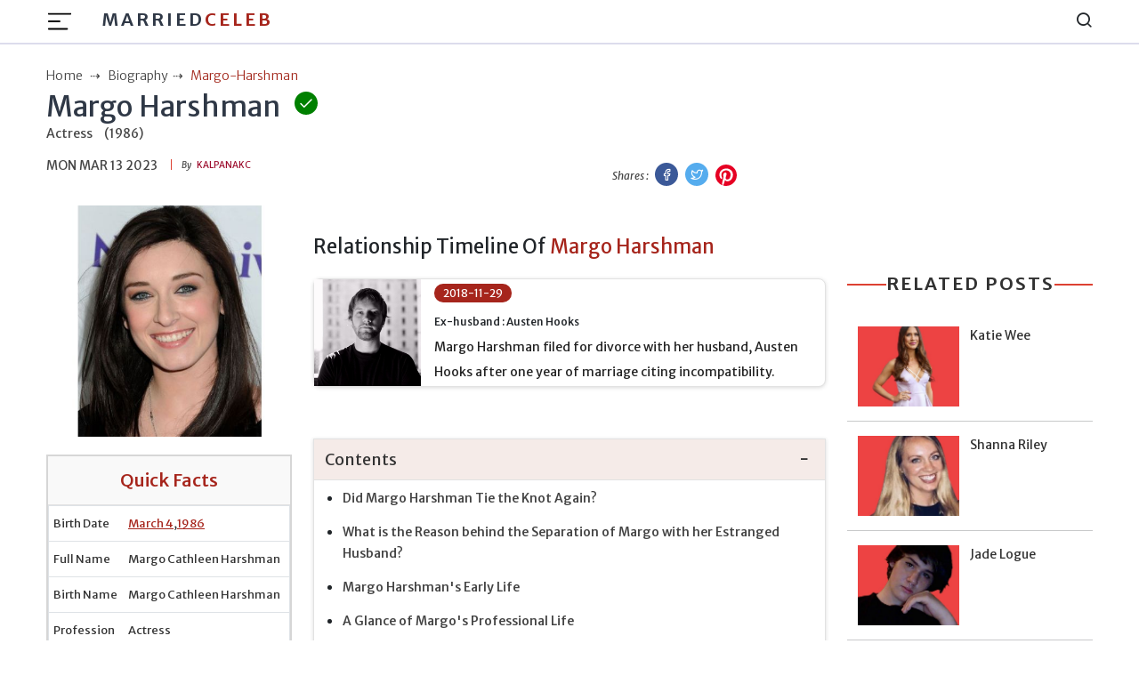

--- FILE ---
content_type: text/html; charset=utf-8
request_url: https://marriedceleb.com/margo-harshman
body_size: 11783
content:

<!DOCTYPE html>
<html lang="en">
<head>
    <meta charset="UTF-8">
<meta name="viewport" content="width=device-width, initial-scale=1.0">
<title>Is Delilah Fielding of NCIS, Margo Harshman Really In A Wheelchair? Is She Paralyzed?</title>
<meta name="description" content="American actress, Margo Harshman filed for divorce against her husband, Austen Hooks after one year of marriage. She reportedly has $6 Million net worth. Her birthday comes on the 4th of March every year. How old is she up until now?">
<!-- <meta name="theme-color" content="#db3434"> -->
<meta name="theme-color" content="#e3170a">
<meta name="msapplication-navbutton-color" content="#e3170a">
<meta name="apple-mobile-web-app-status-bar-style" content="#e3170a">
<meta name="article:author" content="kalpanakc">
<meta name="article:published_time" content="2021-07-06T15:58:52.911Z">
<meta property="og:site_name" content="Married Celeb">
<meta property="og:type" content="biography">
<meta property="og:title" content="Margo Harshman">
<meta property="og:article:published_time" content="2021-07-06T15:58:52.911Z">
<meta property="og:description" content="American actress, Margo Harshman filed for divorce against her husband, Austen Hooks after one year of marriage. She reportedly has $6 Million net worth. Her birthday comes on the 4th of March every year. How old is she up until now?">

<meta property="og:image" content="https://marriedceleb.com/uploads/biography/2021/7/6/2-1625587121748.JPG">

  <meta property="og:image:alt" content="Margo Harshman">

<meta property="twitter:title" content="Margo Harshman">


<meta property="twitter:description"
      content="American actress, Margo Harshman filed for divorce against her husband, Austen Hooks after one year of marriage. She reportedly has $6 Million net worth. Her birthday comes on the 4th of March every year. How old is she up until now?">

  <meta property="twitter:domain" content="Married Celeb">

<meta property="twitter:image" content="https://marriedceleb.com/uploads/biography/2021/7/6/2-1625587121748.JPG">

  
<link href="https://marriedceleb.com/margo-harshman" rel="canonical">


<style>
        body a{
                color: #111;
        }
        body {
        -webkit-user-select: none;
        -webkit-touch-callout: none;
        -moz-user-select: none;
        -ms-user-select: none;
        user-select: none;
        color: #cc0000;
      }
</style>
 

    <link rel="stylesheet" href="/src/css/splide.min.css">
    <link rel="stylesheet" href="/src/css/bootstrap.min.css" type="text/css">
    <link rel="stylesheet" href="/src/css/feather.css">
    <link rel="stylesheet" href="/src/css/style.css" type="text/css">     
    <meta name="google-site-verification" content="xE9HbVuY9PzU0Juv_4fFJBc_PFKifRvUtEszD2cZJE0" />
<meta name="yandex-verification" content="e55eb0ff2ea0b025" />
<meta name="facebook-domain-verification" content="no5m97dzwrnitgq5ncjn5duca9izmt" />
<!-- Google Tag Manager -->

<script async src="https://pagead2.googlesyndication.com/pagead/js/adsbygoogle.js?client=ca-pub-8400940126017959"
     crossorigin="anonymous"></script>

<script data-cfasync="false" type="text/javascript">(function(w, d) { var s = d.createElement('script'); s.src = '//cdn.adpushup.com/46859/adpushup.js'; s.crossOrigin='anonymous'; s.type = 'text/javascript'; s.async = true; (d.getElementsByTagName('head')[0] || d.getElementsByTagName('body')[0]).appendChild(s); w.adpushup = w.adpushup || {que:[]}; })(window, document);</script>


<script data-cfasync="false" type="text/javascript">
(function(w, d) {
	var s = d.createElement('script');
	s.src = '//cdn.adpushup.com/46859/adpushup.js';
	s.crossOrigin='anonymous'; 
	s.type = 'text/javascript'; s.async = true;
	(d.getElementsByTagName('head')[0] || d.getElementsByTagName('body')[0]).appendChild(s);
	w.adpushup = w.adpushup || {que:[]};
})(window, document);

</script>

<!-- Google tag (gtag.js) -->
<script async src="https://www.googletagmanager.com/gtag/js?id=G-XBJW6F6ZFV"></script>
<script>
  window.dataLayer = window.dataLayer || [];
  function gtag(){dataLayer.push(arguments);}
  gtag('js', new Date());

  gtag('config', 'G-XBJW6F6ZFV');
</script>
    <meta name="atdlayout" content="article">
</head>
<body data-layout="biography">
    <header>

    <!-- Navbar -->
    <nav class="navbar navbar-expand-lg">
        <div class="container">

            <div class="d-flex">
                <button class="navbar-toggler btn-menu d-block" id="sidebarBtnOpen" type="button"
                    data-bs-toggle="collapse" data-bs-target="#navbarSupportedContent"
                    aria-controls="navbarSupportedContent" aria-expanded="false" aria-label="Toggle navigation">
                    <span class="navbar-toggler-icon">
                        <img src="../images/hamburger.svg" alt="hamburger icon">
                    </span>
                </button>
                <a href="/" class="ml-3 brand-logo d-none d-lg-flex">Married<span
                        class="colored">Celeb</span> 
                </a>
            </div>

            <a href="/" class="navbar-brand d-lg-none">
                MarriedCeleb
            </a>

            <div class="sidebar" id="sidebar">
                <div class="d-flex justify-content-end">
                    <div class="sidebar__btn-close" id="sidebarBtnClose">
                        <i class="feather-x"></i>
                    </div>
                </div>
                <ul class="pt-3 pt-lg-0 nav-menu menu">
                    <li class="nav-item">
                        <a class="nav-link" href="/">
                            <!-- <i class="feather-home"></i> -->
                            Home</a>
                    </li>
                    
                    <li class="nav-item">
                        <a class="nav-link" href="/married">
                            Married
                        </a>
                    </li>
                    
                    <li class="nav-item">
                        <a class="nav-link" href="/biography">
                            Biography
                        </a>
                    </li>
                    
                    <li class="nav-item">
                        <a class="nav-link" href="/gossip">
                            Gossip
                        </a>
                    </li>
                    
                    <li class="nav-item">
                        <a class="nav-link" href="/list-room">
                            List Room
                        </a>
                    </li>
                    
                    <li class="nav-item">
                        <a class="nav-link" href="/news">
                            News
                        </a>
                    </li>
                    
                </ul>
                <div class="sub">
                    <ul class="sub-menu">
                        <li class="nav-item">
                            <a href="/about-us" class="nav-link">About Us</a>
                        </li>
                        <li class="nav-item">
                            <a href="/contact" class="nav-link">Contact</a>
                        </li>
                        <li class="nav-item">
                            <a href="/advertise" class="nav-link">Advertise</a>
                        </li>
                        <li class="nav-item">
                            <a href="/privacy-policy" class="nav-link">Privacy Policy</a>
                        </li>
                        <li class="nav-item">
                            <a href="/terms-conditions" class="nav-link">Terms Conditions</a>
                        </li>
                        <li class="nav-item">
                            <a href="/ads" class="nav-link">Ads</a>
                        </li>
                    </ul>
                </div>
                <!-- sidebar social links -->
                <div class="links side-links mt-3">
                    <a href="https://www.facebook.com/Marriedceleb-1075819489273985/" title="Facebook">
                        <i class="feather-facebook"></i>
                        <span class="sr-only">Facebook</span>
                    </a>
                    <a href="https://www.instagram.com/marriedceleb_/" title="Instagram">
                        <i class="feather-instagram"></i>
                        <span class="sr-only">Instagram</span>
                    </a>
                    <a href="https://twitter.com/Celebfamily1" title="Twitter">
                        <i class="feather-twitter"></i>
                        <span class="sr-only">Twitter</span>
                    </a>
                </div>

            </div>

            <div class="search">
                <i class="feather-search" id="search-label"></i>
            </div>

            <div id="searchcontainer">
                <script async src="https://cse.google.com/cse.js?cx=9eee22d27b4343c6a"></script>
                <div class="gcse-search"></div>
                <div class="closeSearch" id="closeSearch">
                    <i class="feather-x"></i>
                </div>
            </div>
        </div>
    </nav>
</header>

    <div class="sidebar-overlay"></div>

    <div id="headerAd" class="adver container text-center">
    </div>

    <main>
        <!-- BreadCrumb -->
        <div class="container bc">
            <ul class="breadcrumb-container">
                <li class="breadcrumb">
                    <a href="/">
                        <span>Home</span>
                    </a>
                </li>
                <li class="breadcrumb">
                    <a href="biography" class="text-capitalize">biography</a>
                </li>
                <li class="breadcrumb active">
                    <span class="text-capitalize">margo-harshman</span>
                </li>
            </ul>
        </div>

        <!-- Top Wrap -->
        <section class="top-wrap">
            <div class="container">
                <div class="row">
                    <div class="wrapper col-lg-8">
                        <div class="title-div">
                            <div class="d-flex">
                                <h1 class="big-title mb-0" data-pagetype="biography" data-slug="margo-harshman">
                                    Margo Harshman
                                </h1>
                                
                                    <span class="inner">
                                        <i class="feather-check"></i>
                                        <span class="verify box sb2">Verified by our team</span>
                                    </span>
                                
                            </div>
                            <div class="dob mb-3">
                                <span class="profession">Actress</span>
                                <span>(1986)</span>
                            </div>
                        </div>
                        <div class="author-div d-flex justify-content-between">
                            <div class="d-flex">
                                <span class="date line">Mon Mar 13 2023</span><br>
                                <span class="name"><em>By </em> &nbsp;
                                    <a href="/author/kalpanakc" class="author text-uppercase">
                                    kalpanakc</a></span>
                            </div>
                            <div class="social-icon">
                                <em>Shares : </em>
                                <a href="https://www.facebook.com/sharer/sharer.php?u=https://marriedceleb.com/margo-harshman" class="facebook-btn" target="_blank">
                                    <i class="feather-facebook facebook-bg"></i>
                                    <span class="sr-only text-dark">Facebook</span>
                                </a>

                                <a href="https://twitter.com/intent/tweet?url=https://marriedceleb.com/margo-harshman&text=Margo Harshman" class="twitter-btn" target="_blank">
                                    <i class="feather-twitter twitter-bg"></i>
                                    <span class="sr-only text-dark">Twitter</span>
                                </a>

                                <a href="https://pinterest.com/pin-builder/?url=https://marriedceleb.com/margo-harshman/&media=https://marriedceleb.com/uploads/biography/2021/7/6/2-1625587121748.JPG&description=Margo Harshman" class="pinterest-btn" target="_blank">
                                    <svg class="pinterest-bg" fill="#e60023" height="24" width="24" viewBox="0 0 24 24" aria-hidden="true" aria-label="" role="img"><path d="M0 12c0 5.123 3.211 9.497 7.73 11.218-.11-.937-.227-2.482.025-3.566.217-.932 1.401-5.938 1.401-5.938s-.357-.715-.357-1.774c0-1.66.962-2.9 2.161-2.9 1.02 0 1.512.765 1.512 1.682 0 1.025-.653 2.557-.99 3.978-.281 1.189.597 2.159 1.769 2.159 2.123 0 3.756-2.239 3.756-5.471 0-2.861-2.056-4.86-4.991-4.86-3.398 0-5.393 2.549-5.393 5.184 0 1.027.395 2.127.889 2.726a.36.36 0 0 1 .083.343c-.091.378-.293 1.189-.332 1.355-.053.218-.173.265-.4.159-1.492-.694-2.424-2.875-2.424-4.627 0-3.769 2.737-7.229 7.892-7.229 4.144 0 7.365 2.953 7.365 6.899 0 4.117-2.595 7.431-6.199 7.431-1.211 0-2.348-.63-2.738-1.373 0 0-.599 2.282-.744 2.84-.282 1.084-1.064 2.456-1.549 3.235C9.584 23.815 10.77 24 12 24c6.627 0 12-5.373 12-12S18.627 0 12 0 0 5.373 0 12"></path></svg>
                                    <span class="sr-only text-dark">Pinterest</span>
                                </a>
                            </div>
                        </div>
                    </div>
                </div>
            </div>
        </section>

        <!-- Detail biography -->
        <section class="detail-bio mt-3">
            <div class="container">
                <div class="wrapper mt-3">
                    <div class="author-div">
                        
                        
                    </div>
                </div>

                <div class="row">
                    <!-- Left Side -->
                    <div class="col-lg-3 left">
                        <div class="image mb-3">
                            <figure class="m-0">
                                <img src="/uploads/biography/2021/7/6/2-1625587121748.JPG" alt="" class="w-100">
                            </figure>
                            <div id="afterPhotoAd" class="adver container text-center">
                            </div>
                        </div>

                        <div class="sticky-top">
                            <script>
                                var toggle = _ => document.getElementById("bio-top").classList.toggle("expanded")
                            </script>
                            
                            <aside class="quickfacts mb-3">
                                <table class="table" id="bio-top">
                                    <tbody>
                                        <h5 class="text-center colored">Quick Facts</h5>
                                        
                                            <tr>
                                                <td>Birth Date</td>
                                                <td class="fact"><a href="/birth-date/march-4">March 4</a>,<a href="/birth-year/1986">1986</a></td>
                                            </tr>
                                        
                                        
                                            <tr>
                                                
                                                    <td>Full Name</td>
                                                    <td class="fact">
                                                          
                                                            
                                                             Margo Cathleen Harshman
                                                    </td>
                                                
                                            </tr>
                                        
                                            <tr>
                                                
                                                    <td>Birth Name</td>
                                                    <td class="fact">
                                                          
                                                            
                                                             Margo Cathleen Harshman
                                                    </td>
                                                
                                            </tr>
                                        
                                            <tr>
                                                
                                                    <td>Profession</td>
                                                    <td class="fact">
                                                          
                                                            
                                                            Actress
                                                    </td>
                                                
                                            </tr>
                                        
                                            <tr>
                                                
                                                    <td>Nationality</td>
                                                    <td class="fact">
                                                        
                                                        <a href="/country/american">American</a>
                                                    </td>
                                                
                                            </tr>
                                        
                                            <tr>
                                                
                                                    <td>Ethnicity</td>
                                                    <td class="fact">
                                                        
                                                        <a href="/ethnicity/german-swiss-german-danish-norwegian-english-irish-scottish-and-distant-french-ancestry">German, Swiss-German, Danish, Norwegian, English, Irish, Scottish, and distant French ancestry</a>
                                                    </td>
                                                
                                            </tr>
                                        
                                            <tr>
                                                
                                                    <td>Birth City</td>
                                                    <td class="fact">
                                                        
                                                        <a href="/birth-city/san-diego-california">San Diego, California</a>
                                                    </td>
                                                
                                            </tr>
                                        
                                            <tr>
                                                
                                                    <td>Birth Country</td>
                                                    <td class="fact">
                                                        
                                                        <a href="/birth-country/usa">USA</a>
                                                    </td>
                                                
                                            </tr>
                                        
                                            <tr>
                                                
                                                    <td>Father Name</td>
                                                    <td class="fact">
                                                          
                                                            
                                                            David James Harshman
                                                    </td>
                                                
                                            </tr>
                                        
                                            <tr>
                                                
                                                    <td>Mother Name</td>
                                                    <td class="fact">
                                                          
                                                            
                                                            Janelle Louise Sorenson.
                                                    </td>
                                                
                                            </tr>
                                        
                                            <tr>
                                                
                                                    <td>Gender Identity</td>
                                                    <td class="fact">
                                                        
                                                        <a href="/gender-identity/female">Female</a>
                                                    </td>
                                                
                                            </tr>
                                        
                                            <tr>
                                                
                                                    <td>Sexual Orientation</td>
                                                    <td class="fact">
                                                        
                                                        <a href="/sexual-orientation/straight">Straight</a>
                                                    </td>
                                                
                                            </tr>
                                        
                                            <tr>
                                                
                                                    <td>Horoscope</td>
                                                    <td class="fact">
                                                        
                                                        <a href="/horoscope/pisces">Pisces</a>
                                                    </td>
                                                
                                            </tr>
                                        
                                            <tr>
                                                
                                                    <td>Marital Status</td>
                                                    <td class="fact">
                                                        
                                                        <a href="/marital-status/married">Married</a>
                                                    </td>
                                                
                                            </tr>
                                        
                                            <tr>
                                                
                                                    <td>Spouse</td>
                                                    <td class="fact">
                                                          
                                                            
                                                            Austen Hooks (filed for divorce on 29th November 2018)
                                                    </td>
                                                
                                            </tr>
                                        
                                            <tr>
                                                
                                                    <td>Height</td>
                                                    <td class="fact">
                                                        
                                                        <a href="/height/163">163</a> cm
                                                    </td>
                                                
                                            </tr>
                                        
                                            <tr>
                                                
                                                    <td>Networth</td>
                                                    <td class="fact">
                                                          
                                                            
                                                            6000000
                                                    </td>
                                                
                                            </tr>
                                        
                                            <tr>
                                                
                                                    <td>Sibilings</td>
                                                    <td class="fact">
                                                          
                                                            
                                                            4 - 2 Older Sisters, 1 Older Brother, 1 Younger Brother
                                                    </td>
                                                
                                            </tr>
                                        
                                            <tr>
                                                
                                                    <td>Education</td>
                                                    <td class="fact">
                                                          
                                                            
                                                            Hewes Middle School, Foothill High School, Community College
                                                    </td>
                                                
                                            </tr>
                                        
                                        
                                            
                                                <tr>
                                                    <td>Wiki Link</td>
                                                    <td class="fact">
                                                        <a href="https://en.wikipedia.org/wiki/Margo_Harshman" target="_blank">
                                                        <img src="/images/WikiLink.svg" alt="Wiki Link Icon">
                                                        </a>
                                                    </td>
                                                </tr>
                                            
                                        
                                            
                                                <tr>
                                                    <td>Facebook Link</td>
                                                    <td class="fact">
                                                        <a href="https://www.facebook.com/margo.harshman.fans/" target="_blank">
                                                        <img src="/images/FacebookLink.svg" alt="Facebook Link Icon">
                                                        </a>
                                                    </td>
                                                </tr>
                                            
                                        
                                            
                                                <tr>
                                                    <td>Twitter Link</td>
                                                    <td class="fact">
                                                        <a href="https://twitter.com/margoharshman?lang=en" target="_blank">
                                                        <img src="/images/TwitterLink.svg" alt="Twitter Link Icon">
                                                        </a>
                                                    </td>
                                                </tr>
                                            
                                        
                                            
                                                <tr>
                                                    <td>Insta Link</td>
                                                    <td class="fact">
                                                        <a href="https://www.instagram.com/margohrsh/?hl=en" target="_blank">
                                                        <img src="/images/InstaLink.svg" alt="Insta Link Icon">
                                                        </a>
                                                    </td>
                                                </tr>
                                            
                                        
                                    </tbody>
                                </table>

                                <div class="see-btn show" onclick="toggle()" role="button">View More ↓</div>
                                <div class="see-btn hide" onclick="toggle()" role="button">View Less ↑</div>
    
                            </aside>
                            

                            
                                <!-- <small>Family :</small> -->
                                <aside class="quickfacts mb-3 border">
                                    <table class="table table-borderless">
                                        <h5 class="text-center colored">Family</h5>
                                        
                                            <tr>
                                                <td>Mother</td>
                                                
                                                <td class="fact">Janelle Harshman</td>
                                            </tr>
                                        
                                            <tr>
                                                <td>Father</td>
                                                
                                                <td class="fact">David Harshman</td>
                                            </tr>
                                        
                                            <tr>
                                                <td>Grand parents</td>
                                                
                                                <td class="fact">Vernon Clyde Sorenson </td>
                                            </tr>
                                        
                                            <tr>
                                                <td>Grand parents</td>
                                                
                                                <td class="fact">Evelyn Genell Knous</td>
                                            </tr>
                                        
                                    </table>
                                </aside>
                            

                            <!-- Advertisement -->
                            
                        </div>
                        <div id="afterfactAd" class="adver container text-center">
                        </div>
                    </div>
                    <div class="col-lg-6 mid">
                        <div class="row">
                            <!-- Timeline  -->

                            
                                <div class="timeline">
                                    <h4 class="mt-5 mt-lg-0 mb-0">Relationship Timeline Of <span class="colored">Margo Harshman</span></h4>
                                    
                                    
                                    <div class="timeline__event  timeline__event--type1">
                                        <div class="timeline__event__icon ">
                                            <div class="timeline__event__date">
                                                <figure class="m-0">
                                                    <img src="/uploads/biography/2021/7/6/3-1625587271691.jpg" alt="Ex-husband">
                                                </figure>
                                            </div>
                                        </div>
                                        <div class="timeline__event__content ">
                                            <div class="timeline__event__married-date">
                                                
                                                <span>2018-11-29</span>
                                            </div>
                                            <div class="timeline__event__title">
                                                Ex-husband :  Austen Hooks
                                            </div>
                                            <div class="timeline__event__relation-date">Margo Harshman filed for divorce with her husband, Austen Hooks after one year of marriage citing incompatibility.</div>
                                            
                                        </div>
                                    </div>
                                    
                                </div>
                                

                            <!-- Timeline end -->

                            <!-- Content -->
                            <div id="contentsList" class="col-12 mt-2">

                            </div> 
                            <!-- Paragraph -->
                            <div id="contentDetails" class="col-12 details">
                                <p>American actress, <strong>Margo Harshman</strong>&nbsp;is highly praised for her performance as Alex Jensen in the popular romantic comedy series, <i>The Big Bang Theory</i>. She is also well-known for her role, Delilah Fielding, assistant of Sheldon Cooper in the crime procedural action drama series, <i>NCIS</i>.</p><p>Harshman established herself as a promising actress throughout her acting career. Other than that, she loves dancing and gymnastics. She is also talented pianist, who learnt to play piano at the age of <i>5</i>.</p><h2>Did Margo Harshman Tie the Knot Again?</h2><p><i>35-years-old</i>, Margo has not made any plans for marrying again after facing a tragic end of her first marriage. She is simply focusing on her career rather than searching for a new life partner.</p><figure class="image"><img src="/uploads/biography/2021/7/6/4-1625584029196.jpg" alt="Margo Harshman filed for divorce against her husband, Austen Hooks after finding incompatibility. Did Margo married twicely?"><figcaption><i><strong>Margo Harshman and her estranged husband, Austen Hooks due to grounds of incompatibility</strong></i><br><i><strong>Source: Pinterest</strong></i></figcaption></figure><p>More upon this, Margo is fond of traveling new places and making new friends. She is also a total foodie, who visits new restaurants in Los Angeles, California for variety of cuisines.</p><h2>What is the Reason behind the Separation of Margo with her Estranged Husband?</h2><p><i>Even Stevens</i> star, Margo was in a blissful marital relationship with an American musician, <a href="https://marriedceleb.com/austen-hooks"><strong>Austen Hooks</strong></a>. However, they decided to file for divorce following an 8-week long separation on Thursday, <i>6 December 2018</i>. The reason behind their separation is still a mystery.</p><figure class="image"><img src="/uploads/biography/2021/5/17/Margo Harshman with ex bf Chris Marquette (1)-min-1621254824927.jpg" alt="Austen Harshman with her ex-boyfriend, Chris Marquette. How old is Harshman as of now?"><figcaption><i><strong>Margo with her ex-boyfriend, Chris Marquette</strong></i><br><i><strong>Source: Pinterest</strong></i></figcaption></figure><p>Prior to Margo's marriage with Austen, she had an encounter with an actor, <strong>Josh Keaton</strong>. Later, she dated another Hollywood actor, <strong>Chris Marquette </strong>from <i>2003 </i>to <i>2005</i>. However, they split up due to some personal differences.</p><h2>Margo Harshman's Early Life</h2><p>Austen Hooks' estranged wife, Margo was born as <strong>Margo Cathleen Harshman</strong> on <i>4th March 1986</i> in San Diego, California, the United States. Her father, <strong>David James Harshman </strong>is English, Irish, Scottish and French from German ancestry; and her mother, <strong>Janelle Louise Sorenson </strong>is Danish of Norwegian descent.</p><p>Unfortunately, her mother, Janelle passed away on <i>May 14, 2014</i>, after a struggling with breast cancer for two decades. Moreover, she grew up with her four siblings, including two older sisters, one older brother, and one younger brother.</p><p>Hashman's paternal grandparents were <strong>Roy Eugene Harshman </strong>and <strong>Emma Jeanne Budd</strong>. On the other side, her maternal grandparents were <strong>Vernon Clyde Sorenson</strong> and <strong>Evelyn Genell Knous</strong>. She is also related to an American major league pitcher, <strong>Jack Harshman</strong> and <strong>Marv Harshman</strong>, MBL basketball coach.</p><h3>Educational Background</h3><p>Los Angeles, California-based actress, Margo attended La Costa, San Diego County-based school until the age of 12. Later, she enrolled at Hewes Middle School in Orange, California. She then went to study at Foothill High School of North Tustin, California, where she danced alongside <strong>Shia LaBeouf</strong>.&nbsp;</p><p>After high school graduation, Harshman went to attend Community College based in California in <i>August 2002</i>. During her college tenure, she used to play softball but, left the game to pursue acting. Similarly, <a href="https://marriedceleb.com/nikita-dragun"><strong>Nikita Dragun</strong></a> also studied at Community College based in New York.</p><h2>A Glance of Margo's Professional Life</h2><p><i>5 feet 4 inches </i>tall, Harshman began her career at an early age. Her grandma supported her to compete in a beauty pageant when she was only 2 years old. Moreover, she made her film debut from a role, Jolie in the <i>1997</i> movie, <i>The Elf Who Didn't Believe</i>.</p><p>Margo's first television role was Tawny Dean in the <i>2000 </i>parody show, <i>Even Stevens</i>. She appeared in popular TV shows, <i>Run of the House, The Big Bang Theory</i>. Her other film credits are <i>Simon Says, Rise: Blood Hunter, Legacy</i>, etc.&nbsp;</p><figure class="image"><img src="/uploads/biography/2021/5/17/Margo-Harshman award (1)-min-1621255184895.jpg" alt="Margo Harshman earned a ShoWest Award for Female Star of Tomorrow. How much salary does Harshman earn per TV episode?"><figcaption><i><strong>Margo Harshman holding her ShoWest Award for Female Star of Tomorrow</strong></i><br><i><strong>Source: Pinterest</strong></i></figcaption></figure><p>Margo received two nominations for the<strong> </strong>Young Artist Awards in <i>2005. </i>Furthermore, she won her first accolade, ShoWest Award in the category Female Star of Tomorrow in <i>2009</i>.</p><h2>How Much Salary does Margo Earn Per Episode from <i>NCIS</i>?</h2><p>David Harshman's daughter, Margo earns <strong>$65,000 </strong>per episode from the TV show, <i>NCIS </i>since <i>2013, </i>where she is appearing in the <a href="https://www.distractify.com/p/why-is-delilah-in-a-wheelchair-ncis" rel="nofollow" target="_blank">wheelchair as a paralyzed</a> Delilah Fielding-McGee. She previously received <strong>$50,000</strong> for 4 episodes in <i>The Big Bang Theory </i>from <i>2012 </i>to <i>2013</i>.</p><p>At the moment, Margo maintains good bank balance from her filmography works. She also featured in <strong>Shwayze</strong>'s music video, <i>Get U Home</i> in <i>2009</i>. So, she probably garnered a hefty paycheque for her notable works.</p><p>Reportedly, Harshman boasts a fruitful net worth of <strong>$6 Million</strong>, which is more than <i>The Morning After Thrill </i>actress, <a href="https://marriedceleb.com/lauren-cook"><strong>Lauren Cook</strong></a>'s net value. Likewise, her former marital partner, Austen boasts <strong>$500,000</strong> of total fortune as a musical artist.</p><p>&nbsp;</p><p>&nbsp;</p><p style="text-align:center;"><i><strong>Visit </strong></i><a href="https://marriedceleb.com/biography"><i><strong>Married Celeb</strong></i></a><i><strong> For More Interesting Articles Of Your Favorite Public Figures!!!</strong></i></p>
                            </div>
                        </div>
                        <div class="tags">
                            
                                <a href="/tag/margo-harshman" rel="tag">
                                    Margo Harshman
                                </a>
                                
                                <a href="/tag/actress" rel="tag">
                                    Actress
                                </a>
                                
                                <a href="/tag/celebrity-married" rel="tag">
                                    Celebrity Married
                                </a>
                                
                                <div id="afterTagAd" class="adver container text-center">
                                </div>
                        </div>
                    </div>

                    <!-- Right Side -->
                    <div class="col-lg-3 right">
                        <div id="sidebarTopAd" class="adver container text-center">
                        </div>
                        <!-- Related section -->
                        <div class="related sticky-top">
                            <div class="heading">
                                <div class="title-line mb-lg-0">
                                    <h2>Related Posts</h2>
                                </div>
                                
                            </div>
                            <div id="relatedPost">
                                
                            </div>
                            <div id="sidebarBottomAd" class="adver container text-center">
                            </div>
                        </div>
                    </div>
                </div>
            </div>
        </section>
        
        <section class="biography">
            <div class="container">
                <div class="heading">
                    <div class="title-line mb-lg-4">
                        <svg xmlns="http://www.w3.org/2000/svg" width="16" height="16" fill="#DD4132FF"
                            class="bi bi-chevron-right" viewBox="0 0 16 16">
                            <path fill-rule="evenodd"
                                d="M4.646 1.646a.5.5 0 0 1 .708 0l6 6a.5.5 0 0 1 0 .708l-6 6a.5.5 0 0 1-.708-.708L10.293 8 4.646 2.354a.5.5 0 0 1 0-.708z" />
                        </svg>
                        <h2>More Biography</h2>
                        <svg xmlns="http://www.w3.org/2000/svg" width="16" height="16" fill="#DD4132FF"
                            class="bi bi-chevron-left" viewBox="0 0 16 16">
                            <path fill-rule="evenodd"
                                d="M11.354 1.646a.5.5 0 0 1 0 .708L5.707 8l5.647 5.646a.5.5 0 0 1-.708.708l-6-6a.5.5 0 0 1 0-.708l6-6a.5.5 0 0 1 .708 0z" />
                        </svg>
                    </div>
                </div>
                <div id="moreBio" class="row grid loopable-div">

                </div>
            </div>
        </section>

    </main>
    <div id="footerAd" class="adver container text-center">
    </div>
    <!-- Footer -->
<footer class="footer-section">
  <div class="container">
    <div class="footer-content pt-3 pb-3">
      <div class="row">
        <div class="col-lg-4 mb-50 d-none d-lg-block">
          <div class="footer-widget">
            <div class="footer-logo">
              <h2>
                <a href="/">
                  MarriedCeleb
                </a>
              </h2>
            </div>
            <div class="footer-social-icon">
              <span>Follow us</span>
              <a href="https://www.facebook.com/Marriedceleb-1075819489273985/">
                <i class="feather-facebook"></i>
              </a>
              <a href="https://www.instagram.com/marriedceleb_/">
                <i class="feather-instagram"></i>
              </a>
              <a href="https://twitter.com/Celebfamily1">
                <i class="feather-twitter"></i>
              </a>
            </div>
          </div>
        </div>
        <div class="col-lg-4 col-md-6 mb-30">
          <div class="footer-widget">
            <div class="footer-widget-heading">
              <h3><span>Useful Links</span></h3>
            </div>
            <ul class="d-flex d-md-block">
              <li><a href="/">Home</a></li>
              
              <li>
                <a href="/married">
                  Married
                </a>
              </li>
              
              <li>
                <a href="/biography">
                  Biography
                </a>
              </li>
              
              <li>
                <a href="/gossip">
                  Gossip
                </a>
              </li>
              
              <li>
                <a href="/list-room">
                  List Room
                </a>
              </li>
              
              <li>
                <a href="/news">
                  News
                </a>
              </li>
              
            </ul>
          </div>
        </div>
        <div class="col-lg-4 col-md-6 mb-50">
          <div class="footer-widget">
            <div class="footer-widget-heading">
              <h3><span>Subscribe</span></h3>
            </div>
            <div class="footer-text mb-25 d-none d-lg-block">
              <p>Sign up to subscribe to our news feed.</p>
            </div>
            <div class="subscribe-form">
              <input type="text" placeholder="Email Address" id="subscribeEmail">
              <button type="submit" id="subscriptionButton"><i class="feather-send"></i></button>
            </div>
          </div>
        </div>
      </div>
    </div>
  </div>
  <div class="copyright-area">
    <div class="container">
      <div class="row">
        <div class="col-xl-6 col-lg-6 text-center text-lg-left">
          <div class="copyright-text">
            <p>Copyright &copy; 2024, All Right Reserved
              <a>
                MARRIEDCELEB</a>
            </p>
          </div>
        </div>
        <div class="col-xl-6 col-lg-6 d-none d-lg-block text-right">
          <div class="footer-menu">
            <ul>
              <li><a href="/">Home</a></li>
              
              <li>
                <a href="/married">
                  Married
                </a>
              </li>
              
              <li>
                <a href="/biography">
                  Biography
                </a>
              </li>
              
              <li>
                <a href="/gossip">
                  Gossip
                </a>
              </li>
              
              <li>
                <a href="/list-room">
                  List Room
                </a>
              </li>
              
              <li>
                <a href="/news">
                  News
                </a>
              </li>
              
            </ul>
          </div>
        </div>
      </div>
    </div>
  </div>
</footer>

<!-- Back To Top Button -->
<button onclick="topFunction()" id="myBtn" title="Go to top">
  <i class="feather-arrow-up"></i>
</button>
<script>
  //right click disable
  document.addEventListener('contextmenu', event => event.preventDefault());
  //copy cut u disable
  document.onkeydown = function(e) {
    if (e.ctrlKey &&
      (e.keyCode === 67 ||
        e.keyCode === 86 ||
        e.keyCode === 85 ||
        e.keyCode === 117)) {
      return false;
    } else {
      return true;
    }
  };
</script>

<!-- Bootstrap JS -->
<script src="/src/js/bootstrap.min.js"></script>
<script src="/src/js/common.js"></script>
<!-- Custom JS -->
<script src="/src/js/script.js"></script>
    <script>
    var ads = {};
    (function () {
        function setupAd(row) {
            if (typeof row.UniqueName != "undefined" && row.UniqueName && row.Code) {
                var code = document.createRange().createContextualFragment(row.Code)
                switch (row.UniqueName) {
                    case "layout-header":
                        document.getElementById('headerAd').appendChild(code);
                        break;
                    case "layout-footer":
                        document.getElementById('footerAd').appendChild(code);
                        break;
                    case "sidebar-top":
                        document.getElementById('sidebarTopAd').appendChild(code);
                        break;
                    case "sidebar-bottom":
                        document.getElementById('sidebarBottomAd').appendChild(code);
                        break;
                    case "after-tag":
                        document.getElementById('afterTagAd').appendChild(code);
                        break;
                    case "after-post":
                        document.getElementById('afterPostAd').appendChild(code);
                        break;
                    case "after-photo":
                        document.getElementById('afterPhotoAd').appendChild(code);
                        break;
                    case "after-facts":
                        document.getElementById('afterfactAd').appendChild(code);
                        break;
                    case "after-n-paragraph":
                        var sel = document.querySelector('div#contentDetails');
                        if (sel) {
                            if (row.IsLoopable == 1) {
                                var len = sel.querySelectorAll('p').length;
                                for (i = row.Option; i < len; i += row.Option) {
                                    var div = document.createElement('div');
                                    div.classList = "after-para-ad";
                                    var cd = document.createRange().createContextualFragment(row.Code)
                                    div.appendChild(cd);
                                    document.querySelectorAll('div#contentDetails p')[i].insertAdjacentElement('beforebegin', div);
                                }
                            } else {
                                var div = document.createElement('div');
                                div.classList = "after-para-ad";
                                div.appendChild(code);
                                document.querySelectorAll('div#contentDetails p')[row.Option].insertAdjacentElement('beforebegin', div);
                            }
                        }
                        break;
                    case "after-n-box":
                        var sel = document.querySelector('div.loopable-div')
                        if (sel != null) {
                            ads.Option = row.Option;
                            ads.Code = row.Code;
                            var length = sel.querySelectorAll('div.grid-item').length;
                            for (i = row.Option; i < length; i += row.Option) {
                                var div = document.createElement('div');
                                var cd = document.createRange().createContextualFragment(row.Code)
                                div.classList = "after-box-ad";
                                div.appendChild(cd);
                                document.querySelectorAll('div.loopable-div div.grid-item')[row.Option].insertAdjacentElement('beforebegin', div);
                            }
                        }
                        break;
                }
            }
        }

        function ad() {
            var type = document.body.getAttribute('data-layout');

            if (type != null && type.length > 2) {
                fetch('/api/ads', {
                    method: 'POST',
                    headers: {
                        'Content-Type': 'application/json',
                        "X-Requested-With": "XMLHttpRequest"
                    },
                    body: JSON.stringify({ type }),
                }).then(r => r.json()).then(r => {
                    if (r.result && r.data && r.data.length > 0) {
                        r.data.forEach(o => {
                            setupAd(o);
                        })
                    }
                }).catch(e => { })
            }
        }
        ad();
    }())

</script>
    <script>
        (function () {
            function getboxes() {
                // Biography contents list
                var placeHolder = document.getElementById('contentsList');
                var headingList = document.querySelector('.details').getElementsByTagName('h2');
                var headingHtml = '';
                function string_to_slug(str) {
                    str = str.toLowerCase().trim();
                    str = str.replace(/\s+/g, '-') // collapse whitespace and replace by -
                        .replace(/-+/g, '-'); // collapse dashes

                    return str;
                }
                if (headingList && headingList.length > 0) {
                    headingHtml += `
                        <div  class="contents mb-3">
                            <div class="panel-group" id="accordion" role="tablist" aria-multiselectable="true">
                                <div class="panel panel-default">
                                    <div class="panel-heading" role="tab" id="headingOne">
                                        <a data-bs-toggle="collapse" data-bs-parent="#accordion"
                                            data-bs-target="#collapseOne" aria-expanded="true"
                                            aria-controls="collapseOne">
                                            <h5 class="contents-heading panel-title">Contents</h5>
                                        </a>
                                    </div>
                                    <div id="collapseOne" class="panel-collapse collapse in show" role="tabpanel"
                                        aria-labelledby="headingOne">
                                        <div class="panel-body">
                                            <ul class="contents-list">`
                                            for (var i = 0; i < headingList.length; i++) {
                                                var slug = string_to_slug(headingList[i].innerText);
                                                headingHtml += `<li>
                                                                    <a href="#${slug}">${headingList[i].innerText}</a>
                                                                </li>`
                                                headingList[i].id = `${slug}`;
                                            }
                    headingHtml += `</ul></div></div></div></div></div>`
                    placeHolder.innerHTML = headingHtml;
                }
                // Biography contents list end
                var slug = document.querySelector('h1').getAttribute('data-slug') || '';
                var pagetype = document.querySelector('h1').getAttribute('data-pagetype') || '';
                var relatedPost = document.getElementById('relatedPost');
                var footerupEle = document.getElementById('footerUpSection');
                var moreBio = document.getElementById('moreBio');
                var loaded = 0;
                var page=2;

                //get morebio.
                window.onscroll = function () {
                    if (window.innerHeight + window.scrollY > moreBio.offsetTop && loaded === 0) {
                        loaded = 1;
                        fetch('/api/getlatest', {
                            method: 'POST',
                            headers: {
                                'Content-Type': 'application/json',
                                "X-Requested-With": "XMLHttpRequest"
                            },
                            body: JSON.stringify({pagetype: 'biography', page, isbio: true})
                        })
                        .then(response => response.json())
                        .then(d => {
                            if (d.data && d.result && d.data.length > 0) {
                                var r = d.data;
                                var html = '';
                                for (i = 0; i < r.length; i++) {
                                    if(location.href.split('/')[3] !== r[i].Slug && i<9){
                                        html += `${i % ads.Option == 0 ? `<div class="col-md-3 mb-4"><div  class="box"> ${ads.Code} </div></div>`:''}
                                        <div class="col-md-3 mb-4">
                                            <div  class="box">
                                                <div class="image">
                                                    <figure>
                                                        <a href="/${r[i].Slug}"><img src="/${r[i].FeaturedImage}" alt="${r[i].Title}"></a>
                                                    </figure>
                                                    <div class="wrapper">
                                                        <div class="title">
                                                            <a href="/${r[i].Slug}">
                                                                <h2>
                                                                    ${r[i].Title}
                                                                </h2>
                                                            </a>
                                                        </div>
                                                        <div class="author">
                                                            <small>by <a href="/author/${r[i].AuthorSlug}" class="line">${r[i].Author}</a></small>
                                                            <small>${customDateFormat(r[i].PublishedOn)}</small>
                                                        </div>
                                                    </div>
                                                </div>
                                            </div>
                                        </div>`
                                    }
                                }
                                moreBio.insertAdjacentHTML('beforeend', html);
                                page++;
                                loaded = 0;
                            }
                        })
                    }
                }
                //get releated.
                fetch('/api/getrelated/' + slug, {
                method: 'POST',
                headers: {
                    'Content-Type': 'application/json',
                    "X-Requested-With": "XMLHttpRequest"
                },
                body: JSON.stringify({}),
                }).then(response => response.json()).then(d => {
                    if (d.result && d.data && d.data.length > 0) {
                        let htm = '';
                        let r = d.data;
                        for (i = 0; i < r.length; i++) {
                            htm += `
                            <a href="/${r[i].Slug}" class="row popular">
                                <div class="col-6">
                                    <figure>
                                        <img src="${r[i].FeaturedImage}" alt="${r[i].Title}">
                                    </figure>
                                </div>
                                <div class="col-6 p-0">
                                    <div class="wrapper">
                                        <div class="title-div">
                                            <h3 class="small-title">
                                                ${r[i].Title}
                                            </h3>
                                        </div>
                                    </div>
                                </div>	
                            </a>
                            <hr>`;
                        }
                        relatedPost.innerHTML = htm;
                    }
                }).catch(e => {
                    console.log(e);
                });
            }
            function init() {
                getboxes();
            }
            init();
        })();
    </script>
<script defer src="https://static.cloudflareinsights.com/beacon.min.js/vcd15cbe7772f49c399c6a5babf22c1241717689176015" integrity="sha512-ZpsOmlRQV6y907TI0dKBHq9Md29nnaEIPlkf84rnaERnq6zvWvPUqr2ft8M1aS28oN72PdrCzSjY4U6VaAw1EQ==" data-cf-beacon='{"version":"2024.11.0","token":"31041ba54f7641cea31e5888229fb903","r":1,"server_timing":{"name":{"cfCacheStatus":true,"cfEdge":true,"cfExtPri":true,"cfL4":true,"cfOrigin":true,"cfSpeedBrain":true},"location_startswith":null}}' crossorigin="anonymous"></script>
</body>
</html>

--- FILE ---
content_type: text/html; charset=utf-8
request_url: https://www.google.com/recaptcha/api2/aframe
body_size: 115
content:
<!DOCTYPE HTML><html><head><meta http-equiv="content-type" content="text/html; charset=UTF-8"></head><body><script nonce="AXt5YUKeQuWKSniMAPUsUQ">/** Anti-fraud and anti-abuse applications only. See google.com/recaptcha */ try{var clients={'sodar':'https://pagead2.googlesyndication.com/pagead/sodar?'};window.addEventListener("message",function(a){try{if(a.source===window.parent){var b=JSON.parse(a.data);var c=clients[b['id']];if(c){var d=document.createElement('img');d.src=c+b['params']+'&rc='+(localStorage.getItem("rc::a")?sessionStorage.getItem("rc::b"):"");window.document.body.appendChild(d);sessionStorage.setItem("rc::e",parseInt(sessionStorage.getItem("rc::e")||0)+1);localStorage.setItem("rc::h",'1769213261456');}}}catch(b){}});window.parent.postMessage("_grecaptcha_ready", "*");}catch(b){}</script></body></html>